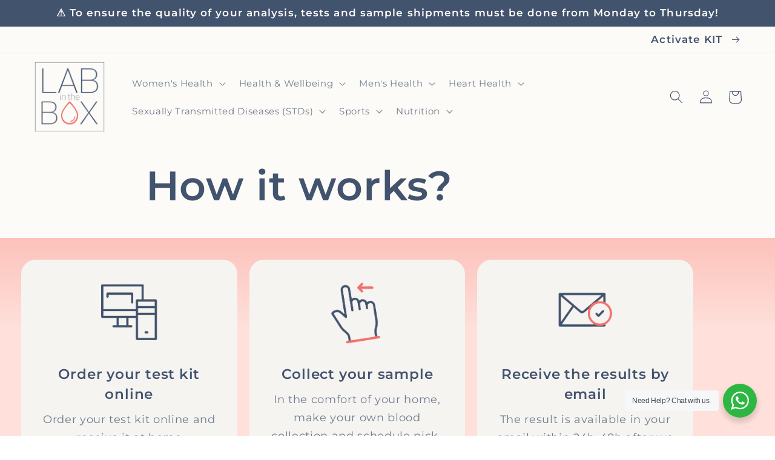

--- FILE ---
content_type: application/x-javascript; charset=utf-8
request_url: https://bundler.nice-team.net/app/shop/status/athomelabtesting.myshopify.com.js?1768668103
body_size: -384
content:
var bundler_settings_updated='1745569014';